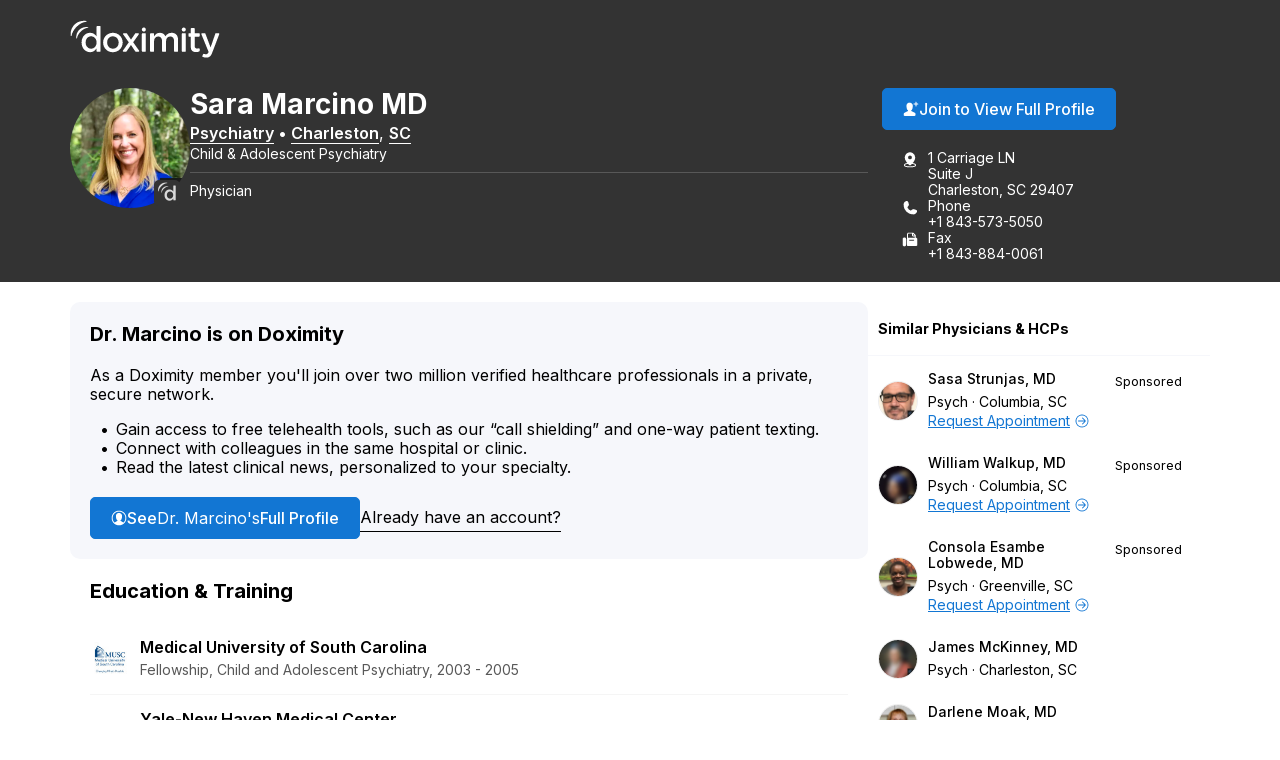

--- FILE ---
content_type: text/html; charset=utf-8
request_url: https://www.doximity.com/pub/sara-marcino-md
body_size: 14761
content:
<!DOCTYPE html><html lang="en"><head><meta content="text/html; charset=UTF-8" http-equiv="Content-Type" /><meta content="IE=edge" http-equiv="X-UA-Compatible" /><meta content="width=device-width, initial-scale=1, maximum-scale=2" name="viewport" /><meta content="bd4c2520345ec77a98ecb37d57a8bd655a575c6a" name="dox-maestro-app-version" /><meta name="dox-analytics-application" content="doximity/directory" />
<meta name="dox-analytics-application-release" content="bd4c2520" />
<meta name="dox-analytics-api-key" content="swCzrpxY6kXWtlTWPAzMynpLmHWpZgB3" />
<meta name="dox-analytics-track-url" content="https://ta.doximity.com" />
<meta name="dox-analytics-auth-state" content="none" /><title>Dr. Sara Marcino, MD – Charleston, SC | Psychiatry</title><meta content="noarchive" name="robots" /><meta content="en_US" property="og:locale" /><meta content="Doximity" property="og:site_name" /><meta content="profile" property="og:type" /><meta content="Sara" property="profile:first_name" /><meta content="Marcino" property="profile:last_name" /><meta content="f93b6833-b51b-41a8-b67a-13c111df836c" property="profile:username" /><meta content="female" property="profile:gender" /><meta content="Dr. Sara Marcino, MD – Charleston, SC | Psychiatry on Doximity" property="og:title" /><meta content="https://www.doximity.com/pub/sara-marcino-md" property="og:url" /><meta content="Dr. Sara Marcino, MD is a board certified psychiatrist in Charleston, South Carolina. She is affiliated with Roper Hospital and MUSC Health University Medical Center." name="description" property="og:description" /><meta content="https://doximity-res.cloudinary.com/images/f_auto,q_auto,t_public_profile_photo_320x320/s5cqaqdc6vhmhwijgroq/sara-marcino-md-charleston-sc.jpg" property="og:image" /><meta content="app-id=393642611" name="apple-itunes-app" /><link href="https://plus.google.com/116572097995433754330" rel="publisher" /><meta content="summary" name="twitter:card" /><meta content="@doximity" name="twitter:site" /><link rel="icon" type="image/x-icon" href="https://assets.doxcdn.com/image/upload/logos/doximity/favicon.ico" /><link rel="apple-touch-icon" type="image/png" href="https://assets.doxcdn.com/image/upload/logos/doximity/apple-touch-icon-60x60.png" sizes="60x60" /><link rel="apple-touch-icon" type="image/png" href="https://assets.doxcdn.com/image/upload/logos/doximity/apple-touch-icon-76x76.png" sizes="76x76" /><link rel="apple-touch-icon" type="image/png" href="https://assets.doxcdn.com/image/upload/logos/doximity/apple-touch-icon-120x120.png" sizes="120x120" /><link rel="apple-touch-icon" type="image/png" href="https://assets.doxcdn.com/image/upload/logos/doximity/apple-touch-icon-152x152.png" sizes="152x152" /><link rel="stylesheet" href="https://directory.doximity.com/assets/application-9a2a1422c235a31d7ca74a5fba9d4c50ec71d3eb699db3a5f6e73f5d4cc0e602.css" media="all" /><link rel="stylesheet" href="https://directory.doximity.com/assets/profile_public-19b6eedb323de8451299d0928dc9e8f90303ddcb080550f5d5257117e56795f0.css" media="all" /><!--[if IE 9]><html class="ie9"></html><![endif]--><!--[if lt IE 9]><html class="ie8"></html><![endif]--><meta content="GTM-MJKZHS22" name="googletagmanager" /><script>(function(w,d,s,l,i){w[l]=w[l]||[];w[l].push({'gtm.start':new Date().getTime(),event:'gtm.js'});var f=d.getElementsByTagName(s)[0],j=d.createElement(s),dl=l!='dataLayer'?'&l='+l:'';j.async=true;j.src='https://www.googletagmanager.com/gtm.js?id='+i+dl;f.parentNode.insertBefore(j,f)})(window,document,'script','dataLayer',document.querySelector('meta[name=googletagmanager]').content);</script><script>document.addEventListener('DOMContentLoaded', () => {
  const icons = document.querySelectorAll('.dox-icon-wrapper');

  if (icons) {
    icons.forEach(function (icon, id) {
      const iconName = icon.dataset.name;
      const iconSize = icon.dataset.size;
      const iconURL = `https://assets.doxcdn.com/image/upload/fl_sanitize/icons/${iconName}.svg`;

      icon.style.setProperty('--dox-icon-size', iconSize);
      fetch(iconURL)
        .then(resp => resp.text())
        .then(text => {
          icon.innerHTML = text;
        })
        .then((response) => {
          const inlinedSVG = icon.firstElementChild;
          const defaultClasses = ['svg-icon', `svg-${iconName}`];
          inlinedSVG.classList.add(...defaultClasses);
        })
        .catch(console.error.bind(console));
    });
  };
});</script></head><body class="public-profile" itemscope="" itemtype="http://schema.org/ProfilePage"><noscript aria-hidden="true"><iframe height="0" src="https://www.googletagmanager.com/ns.html?id=GTM-MJKZHS22" style="display:none;visibility:hidden" title="Google Tag Manager" width="0"></iframe></noscript><link href="http://schema.org/Patient" itemprop="audience" /><header class="profile-header" data-sel-marketing-mast=""><a class="wcag-skip-to-main-content" href="#wcag-main-content">Skip to main content</a><div class="profile-content-container"><nav class="profile-header-navigation"><a class="profile-header-logo-link" href="/"><img class="profile-header-logo" alt="Doximity Logo" loading="eager" src="https://assets.doxcdn.com/image/upload/fl_sanitize/logos/doximity/logo-doximity-dark.svg" /></a></nav></div></header><style>.public-profile .profile-header{background-color:var(--gray-800);color:var(--white);transform:translateZ(0)}.public-profile .profile-header-navigation{display:flex;flex-wrap:wrap;justify-content:space-between;padding:var(--spacing-default) 0 10px}.public-profile nav ul{padding:0;margin:0}.public-profile nav ul li{display:inline;float:left;position:relative}.public-profile nav ul li ul{left:0;top:100%}.public-profile nav ul ul{display:none}.public-profile nav li:hover>ul{display:block;position:absolute;width:12.5em;z-index:9000}.public-profile nav li:hover>ul li{width:100%}.public-profile nav ul ul li:hover>ul{left:auto;right:-12.5em;top:0}.public-profile .profile-header-logo-link{display:inline-block}.public-profile .profile-header-logo{display:block;transition:var(--transition-default);width:150px}.public-profile .icon-menu{background-image:url("data:image/svg+xml;charset=utf8,%3Csvg%20xmlns%3D%22http%3A%2F%2Fwww.w3.org%2F2000%2Fsvg%22%20viewBox%3D%220%200%2050%2050%22%3E%3Cpath%20d%3D%22M0%209v2h50V9H0zm0%2015v2h50v-2H0zm0%2015v2h50v-2H0z%22%20fill%3D%22%23FFFFFF%22%2F%3E%3C%2Fsvg%3E");background-position:50%;background-repeat:no-repeat;background-size:2em;border-left:1px solid var(--gray-700);display:none;height:100%;max-height:82px;position:absolute;right:0;top:0;width:4.25em;z-index:-1}.public-profile .icon-menu:before{display:none;visibility:hidden}.public-profile .profile-header-navigation-mobile-rule{background:none;border-bottom:1px solid var(--gray-700);display:none;height:0;margin:0;width:100%}.public-profile .profile-header-navigation-list{display:flex;float:right;gap:30px;position:relative}.public-profile .profile-header-navigation-item:not(.profile-header-navigation-item-sign-in){display:none}.public-profile .profile-header-navigation-link{color:var(--white);display:block;font-weight:var(--font-default-heading-weight);text-transform:uppercase;transition:color 0.1s ease}.public-profile .profile-header-navigation-link:hover{color:var(--hover-dark)}.public-profile .profile-overview-contact-list-item a{color:var(--white)}.public-profile .profile-overview-list-item-link{color:var(--white)}.public-profile .profile-overview-list-item-link:hover{color:var(--hover-dark)}.header-center nav{display:inline-block}.header-center .profile-header-navigation-list{position:absolute;right:0}.header-center .section{text-align:center}.header-center .logo img{margin-left:0;width:100%;max-width:8.5em}.header-no-menu #menu-toggle,.header-no-menu #menu-toggle-label{display:none}#menu-toggle-label,#menu-toggle{display:none}@media screen and (max-width: 1080px){.public-profile .profile-header-navigation{padding:0}.public-profile .profile-header-logo-link{padding:22px 0}.public-profile .profile-header-navigation-list a{padding:22px var(--spacing-default)}}@media screen and (max-width: 950px){.public-profile .profile-header-logo{width:119px}}@media screen and (max-width: 860px){.public-profile .profile-header-navigation{align-items:flex-start}.public-profile .profile-header-logo-link{padding:22px var(--spacing-default) 22px 0}.public-profile .profile-header-navigation-list{display:none}.public-profile .icon-menu{display:block}.public-profile #menu-toggle-label{border-radius:0;border:0;box-shadow:none;cursor:pointer;display:block;height:4.2em;margin:0;outline:none;position:absolute;right:0;user-select:none;width:4.6em}.public-profile #menu-toggle:checked+.icon-menu{background-image:url("data:image/svg+xml;charset=utf8,%3Csvg%20xmlns%3D%22http%3A%2F%2Fwww.w3.org%2F2000%2Fsvg%22%20viewBox%3D%220%200%2050%2050%22%3E%3Cpath%20d%3D%22M44.4%207.7l-2.1-2.1L25%2022.9%207.7%205.6%205.6%207.7%2022.9%2025%205.6%2042.3l2.1%202.1L25%2027.1l17.3%2017.3%202.1-2.1L27.1%2025z%22%20fill%3D%22%23FFFFFF%22%2F%3E%3C%2Fsvg%3E");background-color:rgba(0,0,0,0.02)}.public-profile .profile-header-navigation-mobile-rule{display:block}.public-profile nav a{padding:1em}.public-profile nav ul li ul{display:block}.public-profile nav ul li{border-right:none;display:block;float:left;width:100%;text-align:center}.public-profile nav>ul{clear:both;display:none}.public-profile nav>#menu-toggle:checked~.profile-header-navigation-list{border-bottom:1px solid var(--gray-700);display:block;width:100%}.public-profile nav li:hover ul{position:relative;width:auto}.public-profile nav ul ul li:hover>ul{left:auto;right:auto;top:auto}}</style><main id="wcag-main-content"><script type="application/ld+json">{"@context":"https://schema.org","@type":"ProfilePage","dateCreated":"2018-07-24T13:54:08.000Z","dateModified":"2026-01-19T00:22:29.000Z","mainEntity":{"@type":"Person","name":"Sara Marcino, MD","identifier":"f93b6833-b51b-41a8-b67a-13c111df836c","description":null,"image":"https://doximity-res.cloudinary.com/images/f_auto,q_auto,t_public_profile_photo_320x320/s5cqaqdc6vhmhwijgroq/sara-marcino-md-charleston-sc.jpg"}}</script><div data-sel-public-presenter="" data-sel-user-id="f93b6833-b51b-41a8-b67a-13c111df836c" data-sel-correctable-profile-id="f93b6833-b51b-41a8-b67a-13c111df836c" data-sel-registered="true" data-itemscope="" data-itemprop="about" data-itemtype="http://schema.org/Physician" data-itemref="PostalAddress" data-cache-key="views/v4/profiles/245900"><link href="http://schema.org/Psychiatric" itemprop="medicalSpecialty" /><span itemprop="geo" itemscope="" itemtype="http://schema.org/GeoCoordinates"><meta content="32.7972" itemprop="latitude" /><meta content="-79.9973" itemprop="longitude" /></span><section class="profile-overview" itemprop="mainEntity" itemscope="" itemtype="http://schema.org/Person"><div class="profile-content-container"><div class="profile-overview-layout"><div class="profile-overview-content-container"><div class="profile-overview-photo-container"><img class="profile-overview-photo" itemprop="image" alt="Sara Marcino, MD, Psychiatry, Charleston, SC" onerror="null;this.src=&#39;[data-uri]&#39;" loading="lazy" src="https://doximity-res.cloudinary.com/images/f_auto,q_auto,t_public_profile_photo_320x320/s5cqaqdc6vhmhwijgroq/sara-marcino-md-charleston-sc.jpg" /></div><div class="profile-overview-text-container"><h1 class="profile-overview-heading profile-overview-user-name" data-sel-name="" itemprop="name"><span class="profile-overview-heading-segment profile-overview-user-name-first">Sara</span> <span class="profile-overview-heading-segment profile-overview-user-name-last">Marcino</span> <span class="profile-overview-heading-segment profile-overview-user-credentials">MD</span></h1><div class="profile-overview-subheading"><a class="profile-overview-subheading-link" href="/directory/md/specialty/psychiatry">Psychiatry</a><span class="profile-overview-subheading-separator">&bullet;</span><span id="PostalAddress" itemprop="address" itemscope="" itemtype="http://schema.org/PostalAddress"><meta content="1 Carriage LN Suite J" itemprop="streetAddress" /><span itemprop="addressLocality"><a class="profile-overview-subheading-link" href="/directory/location/south-carolina/charleston">Charleston</a></span>, <span itemprop="addressRegion"><a class="profile-overview-subheading-link" href="/directory/location/south-carolina">SC</a></span><meta content="29407" itemprop="postalCode" /><meta content="United States" itemprop="addressCountry" /></span></div><div class="profile-overview-info-line-container"><p class="profile-overview-info-line">Child &amp; Adolescent Psychiatry</p><hr class="profile-overview-rule" /><p class="profile-overview-info-line" itemprop="jobTitle">Physician
<meta content="MD" itemprop="honorificsuffix" /></p></div></div></div><div class="profile-overview-contact-container"><a class="btn blue solid view-full-profile-btn profile-cta" id="view_full_profile_button_nudge" data-sel-view-full-profile="" data-track-event="Start Reg from Pub Profile" href="https://www.doximity.com/signup"><style>.dox-icon-wrapper{display:inline-block;width:var(--dox-icon-size);height:var(--dox-icon-size);line-height:1;overflow:visible;position:relative;top:2px}.dox-icon-wrapper .svg-icon{position:static;height:inherit;width:inherit}</style><span class="dox-icon-wrapper  profile-cta-icon" data-name="dox-icons/icon-person-plus-filled" data-size="16px" aria-hidden="true"></span>Join to View Full Profile</a><ul class="profile-overview-contact-list"><li class="profile-overview-contact-list-item" data-sel-address=""><style>.dox-icon-wrapper{display:inline-block;width:var(--dox-icon-size);height:var(--dox-icon-size);line-height:1;overflow:visible;position:relative;top:2px}.dox-icon-wrapper .svg-icon{position:static;height:inherit;width:inherit}</style><span class="dox-icon-wrapper  profile-contact-icon" data-name="dox-icons/icon-pin-address-filled" data-size="16px" aria-hidden="true"></span><p class="profile-overview-contact-list-item-text-container"><span class="profile-overview-contact-list-item-text-line">1 Carriage LN</span><span class="profile-overview-contact-list-item-text-line">Suite J</span><span class="profile-overview-contact-list-item-text-line">Charleston, SC 29407</span></p></li><li class="profile-overview-contact-list-item" itemprop="telephone"><style>.dox-icon-wrapper{display:inline-block;width:var(--dox-icon-size);height:var(--dox-icon-size);line-height:1;overflow:visible;position:relative;top:2px}.dox-icon-wrapper .svg-icon{position:static;height:inherit;width:inherit}</style><span class="dox-icon-wrapper  profile-contact-icon" data-name="dox-icons/icon-phone-filled" data-size="16px" aria-hidden="true"></span><p class="profile-overview-contact-list-item-text-container"><span class="profile-overview-contact-list-item-text-line">Phone</span><span class="profile-overview-contact-list-item-text-line">+1 843-573-5050</span></p></li><li class="profile-overview-contact-list-item" itemprop="faxNumber"><style>.dox-icon-wrapper{display:inline-block;width:var(--dox-icon-size);height:var(--dox-icon-size);line-height:1;overflow:visible;position:relative;top:2px}.dox-icon-wrapper .svg-icon{position:static;height:inherit;width:inherit}</style><span class="dox-icon-wrapper  profile-contact-icon" data-name="dox-icons/icon-fax-filled" data-size="16px" aria-hidden="true"></span><p class="profile-overview-contact-list-item-text-container"><span class="profile-overview-contact-list-item-text-line">Fax</span><span class="profile-overview-contact-list-item-text-line">+1 843-884-0061</span></p></li></ul></div></div><style>﻿[data-icon]:before{content:attr(data-icon)}[data-icon]:before,.icon-alert:before,.icon-alert-alt:before,.icon-arrow-action-left:before,.icon-arrow-action-right:before,.icon-arrow-down:before,.icon-arrow-down-outline:before,.icon-arrow-left:before,.icon-arrow-left-outline:before,.icon-arrow-right:before,.icon-arrow-right-outline:before,.icon-arrow-stem-down:before,.icon-arrow-stem-down-circle:before,.icon-arrow-stem-download:before,.icon-arrow-stem-left:before,.icon-arrow-stem-left-circle:before,.icon-arrow-stem-right:before,.icon-arrow-stem-right-circle:before,.icon-arrow-stem-up:before,.icon-arrow-stem-up-circle:before,.icon-arrow-top-outline:before,.icon-arrow-up:before,.icon-arrow-up-outline:before,.icon-arrow-updown:before,.icon-badge-appstore:before,.icon-badge-googleplay:before,.icon-bed:before,.icon-bell:before,.icon-bell-alt:before,.icon-bell-right:before,.icon-bell-right-alt:before,.icon-book:before,.icon-bookmark:before,.icon-bookmark-alt:before,.icon-bookmark-circle:before,.icon-bookmark-circle-alt:before,.icon-bookmark-outline:before,.icon-bookmarks-menu:before,.icon-books:before,.icon-books-vertical:before,.icon-box:before,.icon-box-inbox:before,.icon-box-outbox:before,.icon-briefcase:before,.icon-briefcase-medical:before,.icon-bulb:before,.icon-calendar:before,.icon-calendar-alt:before,.icon-camera:before,.icon-cards:before,.icon-caution:before,.icon-ce:before,.icon-ce-outline:before,.icon-ce-plus:before,.icon-certificate:before,.icon-chart-bar-arrow:before,.icon-chat:before,.icon-chat-ekg:before,.icon-chat-ekg-alt:before,.icon-chat-ekg-outline:before,.icon-chat-lock:before,.icon-chat-square:before,.icon-check:before,.icon-check-alt:before,.icon-check-approved:before,.icon-check-approved-alt:before,.icon-check-filled:before,.icon-circle:before,.icon-clipboard:before,.icon-clock:before,.icon-clock-rewind:before,.icon-clock-simple:before,.icon-cme:before,.icon-cme-outline:before,.icon-cme-plus:before,.icon-cme-ribbon:before,.icon-cme-square:before,.icon-collections-menu:before,.icon-compose:before,.icon-cv:before,.icon-dialpad:before,.icon-dna:before,.icon-dollar:before,.icon-dollars:before,.icon-dots-horizontal:before,.icon-dots-vertical:before,.icon-draggable:before,.icon-envelope:before,.icon-envelope-alt:before,.icon-envelope-lock:before,.icon-envelope-minus:before,.icon-envelope-open:before,.icon-envelope-plus:before,.icon-eye:before,.icon-eye-alt:before,.icon-fax:before,.icon-fax-alt:before,.icon-file:before,.icon-file-pdf:before,.icon-filter:before,.icon-filter-alt:before,.icon-fire:before,.icon-gear:before,.icon-gear-alt:before,.icon-gears:before,.icon-globe:before,.icon-graduation-cap:before,.icon-graph:before,.icon-graph-ekg:before,.icon-h:before,.icon-handshake:before,.icon-heart:before,.icon-heart-alt:before,.icon-heart-slash:before,.icon-help:before,.icon-home:before,.icon-hospital:before,.icon-house:before,.icon-info:before,.icon-info-alt:before,.icon-journal:before,.icon-license:before,.icon-like:before,.icon-link:before,.icon-list:before,.icon-list-alt:before,.icon-list-phone-alt:before,.icon-list-pin:before,.icon-location-arrow:before,.icon-locations:before,.icon-lock:before,.icon-lock-alt:before,.icon-lock-unlock:before,.icon-logo-ambassador:before,.icon-logo-amion:before,.icon-logo-amion-logomark:before,.icon-logo-d:before,.icon-logo-doxconnect:before,.icon-logo-doximity:before,.icon-logo-fellow:before,.icon-logo-residency-navigator-alt:before,.icon-logo-upmc:before,.icon-mail-gmail:before,.icon-mail-hotmail:before,.icon-mail-outlook:before,.icon-mail-yahoo:before,.icon-map:before,.icon-map-pin:before,.icon-map-pin-alt:before,.icon-megaphone:before,.icon-menu:before,.icon-minus:before,.icon-minus-alt:before,.icon-network:before,.icon-network-outline:before,.icon-newspaper:before,.icon-newspaper-find:before,.icon-paperclip:before,.icon-pen-write:before,.icon-pencil:before,.icon-people:before,.icon-people-alt:before,.icon-people-two:before,.icon-people-wave:before,.icon-person:before,.icon-person-alt:before,.icon-person-chat:before,.icon-person-check:before,.icon-person-plus:before,.icon-person-podium:before,.icon-person-who:before,.icon-phone:before,.icon-photos:before,.icon-physician:before,.icon-pi:before,.icon-pig:before,.icon-pin:before,.icon-platform-android:before,.icon-platform-apple:before,.icon-plus:before,.icon-plus-alt:before,.icon-podium:before,.icon-pop-out:before,.icon-poster:before,.icon-printer:before,.icon-radio:before,.icon-radio-checked:before,.icon-refer:before,.icon-ribbon:before,.icon-search:before,.icon-search-eye:before,.icon-search-person:before,.icon-search-reverse:before,.icon-secure-message:before,.icon-share:before,.icon-share-alt:before,.icon-signature:before,.icon-snake-cup:before,.icon-snake-stick:before,.icon-social-email:before,.icon-social-facebook:before,.icon-social-facebook-alt:before,.icon-social-google:before,.icon-social-google-alt:before,.icon-social-linkedin:before,.icon-social-linkedin-alt:before,.icon-social-pinterest:before,.icon-social-reddit:before,.icon-social-twitter:before,.icon-social-twitter-alt:before,.icon-social-youtube:before,.icon-specialty-am:before,.icon-specialty-an:before,.icon-specialty-bg:before,.icon-specialty-ca:before,.icon-specialty-cm:before,.icon-specialty-de:before,.icon-specialty-em:before,.icon-specialty-en:before,.icon-specialty-fd:before,.icon-specialty-fm:before,.icon-specialty-ga:before,.icon-specialty-gm:before,.icon-specialty-he:before,.icon-specialty-ho:before,.icon-specialty-hp:before,.icon-specialty-mb:before,.icon-specialty-md:before,.icon-specialty-mg:before,.icon-specialty-mp:before,.icon-specialty-ms:before,.icon-specialty-nc:before,.icon-specialty-ne:before,.icon-specialty-ng:before,.icon-specialty-nm:before,.icon-specialty-nn:before,.icon-specialty-np:before,.icon-specialty-ns:before,.icon-specialty-pa:before,.icon-specialty-pd:before,.icon-specialty-pe:before,.icon-specialty-ph:before,.icon-specialty-pl:before,.icon-specialty-pm:before,.icon-specialty-ps:before,.icon-specialty-pu:before,.icon-specialty-py:before,.icon-specialty-ra:before,.icon-specialty-rc:before,.icon-specialty-rh:before,.icon-specialty-rn:before,.icon-specialty-rt:before,.icon-specialty-rx:before,.icon-specialty-sg:before,.icon-specialty-sw:before,.icon-specialty-th:before,.icon-specialty-tm:before,.icon-specialty-ts:before,.icon-specialty-tt:before,.icon-specialty-ty:before,.icon-specialty-ur:before,.icon-specialty-vs:before,.icon-specialty-wim:before,.icon-star:before,.icon-star-alt:before,.icon-star-half:before,.icon-stethoscope:before,.icon-target:before,.icon-test-tube:before,.icon-text-tool:before,.icon-toolbox:before,.icon-tractor:before,.icon-trash-can:before,.icon-trees:before,.icon-undo:before,.icon-video:before,.icon-video-cam:before,.icon-video-cam-alt:before,.icon-wrench:before,.icon-x:before,.icon-x-alt:before{display:inline-block;font-family:"doximity_icons";font-style:normal;font-weight:normal;font-variant:normal;line-height:1;text-decoration:inherit;text-rendering:optimizeLegibility;text-transform:none;-moz-osx-font-smoothing:grayscale;-webkit-font-smoothing:antialiased;font-smoothing:antialiased}.icon-alert:before{content:"\f29b"}.icon-alert-alt:before{content:"\f2b6"}.icon-arrow-action-left:before{content:"\f2ac"}.icon-arrow-action-right:before{content:"\f2ad"}.icon-arrow-down:before{content:"\f101"}.icon-arrow-down-outline:before{content:"\f29d"}.icon-arrow-left:before{content:"\f102"}.icon-arrow-left-outline:before{content:"\f1dd"}.icon-arrow-right:before{content:"\f103"}.icon-arrow-right-outline:before{content:"\f1de"}.icon-arrow-stem-down:before{content:"\f1d0"}.icon-arrow-stem-down-circle:before{content:"\f1d1"}.icon-arrow-stem-download:before{content:"\f1d2"}.icon-arrow-stem-left:before{content:"\f1d3"}.icon-arrow-stem-left-circle:before{content:"\f1d4"}.icon-arrow-stem-right:before{content:"\f1d5"}.icon-arrow-stem-right-circle:before{content:"\f1d6"}.icon-arrow-stem-up:before{content:"\f1d7"}.icon-arrow-stem-up-circle:before{content:"\f1d8"}.icon-arrow-top-outline:before{content:"\f2b8"}.icon-arrow-up:before{content:"\f104"}.icon-arrow-up-outline:before{content:"\f29e"}.icon-arrow-updown:before{content:"\f105"}.icon-badge-appstore:before{content:"\f106"}.icon-badge-googleplay:before{content:"\f107"}.icon-bed:before{content:"\f295"}.icon-bell:before{content:"\f108"}.icon-bell-alt:before{content:"\f2af"}.icon-bell-right:before{content:"\f2b9"}.icon-bell-right-alt:before{content:"\f2ba"}.icon-book:before{content:"\f10a"}.icon-bookmark:before{content:"\f29f"}.icon-bookmark-alt:before{content:"\f2a0"}.icon-bookmark-circle:before{content:"\f2bb"}.icon-bookmark-circle-alt:before{content:"\f2bc"}.icon-bookmark-outline:before{content:"\f2bd"}.icon-bookmarks-menu:before{content:"\f2be"}.icon-books:before{content:"\f10b"}.icon-books-vertical:before{content:"\f10c"}.icon-box:before{content:"\f2ae"}.icon-box-inbox:before{content:"\f2b4"}.icon-box-outbox:before{content:"\f2b5"}.icon-briefcase:before{content:"\f10d"}.icon-briefcase-medical:before{content:"\f2b1"}.icon-bulb:before{content:"\f10e"}.icon-calendar:before{content:"\f10f"}.icon-calendar-alt:before{content:"\f1af"}.icon-camera:before{content:"\f110"}.icon-cards:before{content:"\f296"}.icon-caution:before{content:"\f112"}.icon-ce:before{content:"\f27e"}.icon-ce-outline:before{content:"\f2bf"}.icon-ce-plus:before{content:"\f27f"}.icon-certificate:before{content:"\f2c0"}.icon-chart-bar-arrow:before{content:"\f114"}.icon-chat:before{content:"\f117"}.icon-chat-ekg:before{content:"\f118"}.icon-chat-ekg-alt:before{content:"\f119"}.icon-chat-ekg-outline:before{content:"\f2c1"}.icon-chat-lock:before{content:"\f2b2"}.icon-chat-square:before{content:"\f11a"}.icon-check:before{content:"\f11b"}.icon-check-alt:before{content:"\f11c"}.icon-check-approved:before{content:"\f286"}.icon-check-approved-alt:before{content:"\f287"}.icon-check-filled:before{content:"\f285"}.icon-circle:before{content:"\f11d"}.icon-clipboard:before{content:"\f11e"}.icon-clock:before{content:"\f11f"}.icon-clock-rewind:before{content:"\f2c2"}.icon-clock-simple:before{content:"\f120"}.icon-cme:before{content:"\f121"}.icon-cme-outline:before{content:"\f2c3"}.icon-cme-plus:before{content:"\f123"}.icon-cme-ribbon:before{content:"\f2c4"}.icon-cme-square:before{content:"\f124"}.icon-collections-menu:before{content:"\f2a1"}.icon-compose:before{content:"\f29c"}.icon-cv:before{content:"\f125"}.icon-dialpad:before{content:"\f2c5"}.icon-dna:before{content:"\f126"}.icon-dollar:before{content:"\f127"}.icon-dollars:before{content:"\f128"}.icon-dots-horizontal:before{content:"\f299"}.icon-dots-vertical:before{content:"\f29a"}.icon-draggable:before{content:"\f2a4"}.icon-envelope:before{content:"\f129"}.icon-envelope-alt:before{content:"\f281"}.icon-envelope-lock:before{content:"\f12e"}.icon-envelope-minus:before{content:"\f12f"}.icon-envelope-open:before{content:"\f130"}.icon-envelope-plus:before{content:"\f131"}.icon-eye:before{content:"\f132"}.icon-eye-alt:before{content:"\f28a"}.icon-fax:before{content:"\f134"}.icon-fax-alt:before{content:"\f2b3"}.icon-file:before{content:"\f2d4"}.icon-file-pdf:before{content:"\f136"}.icon-filter:before{content:"\f2b0"}.icon-filter-alt:before{content:"\f2d3"}.icon-fire:before{content:"\f2a2"}.icon-gear:before{content:"\f13a"}.icon-gear-alt:before{content:"\f2c6"}.icon-gears:before{content:"\f13b"}.icon-globe:before{content:"\f13c"}.icon-graduation-cap:before{content:"\f13d"}.icon-graph:before{content:"\f13e"}.icon-graph-ekg:before{content:"\f13f"}.icon-h:before{content:"\f140"}.icon-handshake:before{content:"\f141"}.icon-heart:before{content:"\f292"}.icon-heart-alt:before{content:"\f293"}.icon-heart-slash:before{content:"\f2a3"}.icon-help:before{content:"\f142"}.icon-home:before{content:"\f297"}.icon-hospital:before{content:"\f144"}.icon-house:before{content:"\f298"}.icon-info:before{content:"\f145"}.icon-info-alt:before{content:"\f2b7"}.icon-journal:before{content:"\f146"}.icon-license:before{content:"\f147"}.icon-like:before{content:"\f148"}.icon-link:before{content:"\f149"}.icon-list:before{content:"\f14a"}.icon-list-alt:before{content:"\f14c"}.icon-list-phone-alt:before{content:"\f14e"}.icon-list-pin:before{content:"\f14f"}.icon-location-arrow:before{content:"\f2c7"}.icon-locations:before{content:"\f150"}.icon-lock:before{content:"\f151"}.icon-lock-alt:before{content:"\f2c8"}.icon-lock-unlock:before{content:"\f152"}.icon-logo-ambassador:before{content:"\f154"}.icon-logo-amion:before{content:"\f155"}.icon-logo-amion-logomark:before{content:"\f1dc"}.icon-logo-d:before{content:"\f159"}.icon-logo-doxconnect:before{content:"\f15a"}.icon-logo-doximity:before{content:"\f15b"}.icon-logo-fellow:before{content:"\f15c"}.icon-logo-residency-navigator-alt:before{content:"\f1b2"}.icon-logo-upmc:before{content:"\f1ea"}.icon-mail-gmail:before{content:"\f1b8"}.icon-mail-hotmail:before{content:"\f1b4"}.icon-mail-outlook:before{content:"\f1b5"}.icon-mail-yahoo:before{content:"\f1b6"}.icon-map:before{content:"\f170"}.icon-map-pin:before{content:"\f171"}.icon-map-pin-alt:before{content:"\f289"}.icon-megaphone:before{content:"\f294"}.icon-menu:before{content:"\f283"}.icon-minus:before{content:"\f172"}.icon-minus-alt:before{content:"\f280"}.icon-network:before{content:"\f2c9"}.icon-network-outline:before{content:"\f2ca"}.icon-newspaper:before{content:"\f175"}.icon-newspaper-find:before{content:"\f176"}.icon-paperclip:before{content:"\f179"}.icon-pen-write:before{content:"\f17b"}.icon-pencil:before{content:"\f17c"}.icon-people:before{content:"\f17d"}.icon-people-alt:before{content:"\f284"}.icon-people-two:before{content:"\f17e"}.icon-people-wave:before{content:"\f17f"}.icon-person:before{content:"\f180"}.icon-person-alt:before{content:"\f282"}.icon-person-chat:before{content:"\f2d0"}.icon-person-check:before{content:"\f1b0"}.icon-person-plus:before{content:"\f184"}.icon-person-podium:before{content:"\f2d1"}.icon-person-who:before{content:"\f186"}.icon-phone:before{content:"\f187"}.icon-photos:before{content:"\f188"}.icon-physician:before{content:"\f189"}.icon-pi:before{content:"\f28b"}.icon-pig:before{content:"\f18b"}.icon-pin:before{content:"\f18c"}.icon-platform-android:before{content:"\f1c3"}.icon-platform-apple:before{content:"\f1c4"}.icon-plus:before{content:"\f18d"}.icon-plus-alt:before{content:"\f18e"}.icon-podium:before{content:"\f18f"}.icon-pop-out:before{content:"\f190"}.icon-poster:before{content:"\f191"}.icon-printer:before{content:"\f192"}.icon-radio:before{content:"\f1e8"}.icon-radio-checked:before{content:"\f1e9"}.icon-refer:before{content:"\f288"}.icon-ribbon:before{content:"\f193"}.icon-search:before{content:"\f195"}.icon-search-eye:before{content:"\f196"}.icon-search-person:before{content:"\f197"}.icon-search-reverse:before{content:"\f198"}.icon-secure-message:before{content:"\f2cb"}.icon-share:before{content:"\f1e0"}.icon-share-alt:before{content:"\f290"}.icon-signature:before{content:"\f2cc"}.icon-snake-cup:before{content:"\f199"}.icon-snake-stick:before{content:"\f19a"}.icon-social-email:before{content:"\f1c5"}.icon-social-facebook:before{content:"\f19b"}.icon-social-facebook-alt:before{content:"\f1e1"}.icon-social-google:before{content:"\f19c"}.icon-social-google-alt:before{content:"\f1e2"}.icon-social-linkedin:before{content:"\f19d"}.icon-social-linkedin-alt:before{content:"\f1e3"}.icon-social-pinterest:before{content:"\f27c"}.icon-social-reddit:before{content:"\f2d2"}.icon-social-twitter:before{content:"\f19e"}.icon-social-twitter-alt:before{content:"\f1e4"}.icon-social-youtube:before{content:"\f27d"}.icon-specialty-am:before{content:"\f24c"}.icon-specialty-an:before{content:"\f24d"}.icon-specialty-bg:before{content:"\f24e"}.icon-specialty-ca:before{content:"\f24f"}.icon-specialty-cm:before{content:"\f250"}.icon-specialty-de:before{content:"\f251"}.icon-specialty-em:before{content:"\f252"}.icon-specialty-en:before{content:"\f253"}.icon-specialty-fd:before{content:"\f254"}.icon-specialty-fm:before{content:"\f255"}.icon-specialty-ga:before{content:"\f256"}.icon-specialty-gm:before{content:"\f257"}.icon-specialty-he:before{content:"\f258"}.icon-specialty-ho:before{content:"\f2a5"}.icon-specialty-hp:before{content:"\f259"}.icon-specialty-mb:before{content:"\f2a6"}.icon-specialty-md:before{content:"\f25a"}.icon-specialty-mg:before{content:"\f25b"}.icon-specialty-mp:before{content:"\f25c"}.icon-specialty-ms:before{content:"\f25d"}.icon-specialty-nc:before{content:"\f25e"}.icon-specialty-ne:before{content:"\f25f"}.icon-specialty-ng:before{content:"\f260"}.icon-specialty-nm:before{content:"\f261"}.icon-specialty-nn:before{content:"\f262"}.icon-specialty-np:before{content:"\f263"}.icon-specialty-ns:before{content:"\f264"}.icon-specialty-pa:before{content:"\f265"}.icon-specialty-pd:before{content:"\f266"}.icon-specialty-pe:before{content:"\f267"}.icon-specialty-ph:before{content:"\f268"}.icon-specialty-pl:before{content:"\f269"}.icon-specialty-pm:before{content:"\f26a"}.icon-specialty-ps:before{content:"\f26b"}.icon-specialty-pu:before{content:"\f26c"}.icon-specialty-py:before{content:"\f26d"}.icon-specialty-ra:before{content:"\f26e"}.icon-specialty-rc:before{content:"\f26f"}.icon-specialty-rh:before{content:"\f270"}.icon-specialty-rn:before{content:"\f271"}.icon-specialty-rt:before{content:"\f272"}.icon-specialty-rx:before{content:"\f2a7"}.icon-specialty-sg:before{content:"\f273"}.icon-specialty-sw:before{content:"\f274"}.icon-specialty-th:before{content:"\f275"}.icon-specialty-tm:before{content:"\f276"}.icon-specialty-ts:before{content:"\f277"}.icon-specialty-tt:before{content:"\f278"}.icon-specialty-ty:before{content:"\f279"}.icon-specialty-ur:before{content:"\f27a"}.icon-specialty-vs:before{content:"\f27b"}.icon-specialty-wim:before{content:"\f2a8"}.icon-star:before{content:"\f1a1"}.icon-star-alt:before{content:"\f1a2"}.icon-star-half:before{content:"\f1eb"}.icon-stethoscope:before{content:"\f1a3"}.icon-target:before{content:"\f1e5"}.icon-test-tube:before{content:"\f1a5"}.icon-text-tool:before{content:"\f2cd"}.icon-toolbox:before{content:"\f1a6"}.icon-tractor:before{content:"\f2a9"}.icon-trash-can:before{content:"\f1a7"}.icon-trees:before{content:"\f2ce"}.icon-undo:before{content:"\f2cf"}.icon-video:before{content:"\f28f"}.icon-video-cam:before{content:"\f28c"}.icon-video-cam-alt:before{content:"\f28d"}.icon-wrench:before{content:"\f1a9"}.icon-x:before{content:"\f1aa"}.icon-x-alt:before{content:"\f1ab"}.public-profile{--photo-size: 120px}.public-profile .profile-overview{background-color:var(--gray-800);color:var(--white)}.public-profile .profile-overview-layout{display:flex;flex-direction:row;gap:25px 10px;justify-content:space-between;padding:var(--spacing-default) 0}.public-profile .profile-overview-content-container{align-items:flex-start;display:flex;gap:var(--spacing-default);width:100%}.public-profile .profile-overview-photo-container{display:flex;position:relative}.public-profile .profile-overview-photo-container::after{--profile-overview-doximity-logo-size: 26px;background-color:var(--gray-800);border-radius:5px;bottom:2px;color:#d9d9d9;content:"";display:inline-block;font-family:"doximity_icons",helvetica,sans-serif;font-size:20px;height:var(--profile-overview-doximity-logo-size);line-height:1.2;width:var(--profile-overview-doximity-logo-size);position:absolute;right:10px;text-align:center;transition:var(--transition-default)}.public-profile .profile-overview-photo{border-radius:50%;height:var(--photo-size);transition:var(--transition-default);width:var(--photo-size)}.public-profile .profile-overview-text-container{display:flex;flex:1 1 100%;flex-direction:column}.public-profile .profile-overview-heading,.public-profile .profile-overview-heading-segment{color:var(--white);font-size:var(--font-default-size-h1-desktop);font-weight:var(--font-default-heading-weight);line-height:var(--font-default-heading-line-height);text-align:left}.public-profile .profile-overview-heading,.public-profile .profile-overview-user-name-phonetic{margin:0}.public-profile .profile-overview-user-name-first,.public-profile .profile-overview-user-name-middle,.public-profile .profile-overview-user-name-maiden,.public-profile .profile-overview-user-name-last{word-break:break-all}.public-profile .profile-overview-user-pronouns{font-size:var(--font-default-size-h2-desktop);font-weight:var(--font-default-body-weight);line-height:var(--font-default-heading-line-height);text-transform:capitalize}.public-profile .profile-overview-subheading{font-size:var(--font-default-size-body-md);line-height:1.6;margin:0}.public-profile .profile-overview-subheading-link{color:var(--white);border-bottom:1px solid;font-weight:var(--font-default-body-bold-weight)}.public-profile .profile-overview-subheading-separator{padding:0 4px}.public-profile .profile-overview-rule{background-color:var(--gray-700);height:1px;margin:10px 0;width:100%}.public-profile .profile-overview-info-line{font-size:var(--font-default-size-body-sm);font-weight:var(--font-default-body-weight);line-height:var(--font-default-body-line-height);margin:0}.public-profile .profile-overview-contact-container{flex:0 0 auto;padding:0 calc(var(--spacing-default) - 6px);width:var(--sidebar-width)}.public-profile .profile-overview-contact-list{display:flex;flex-direction:column;gap:5px 0;margin:20px 20px 0}.public-profile .profile-overview-contact-list-item{display:flex}.public-profile .profile-overview-contact-list-item-icon,.public-profile .profile-overview-contact-list-item-icon *{fill:currentcolor}.public-profile .profile-overview-contact-list-item-icon{display:block;height:16px;width:16px}.public-profile .profile-overview-contact-list-item-text-container{font-size:var(--font-default-size-body-sm);line-height:var(--font-default-body-line-height);margin:0 0 0 10px}.public-profile .profile-overview-contact-list-item-text-line{display:block}.public-profile .profile-overview-fixed{--photo-size: 60px;position:fixed;top:0;width:100%;z-index:100}.public-profile .profile-overview-fixed .profile-overview-layout{align-items:center;justify-content:center}.public-profile .profile-overview-fixed .profile-overview-photo-container::after{--profile-overview-doximity-logo-size: 20px;font-size:16px;bottom:0px;right:4px}.public-profile .profile-overview-fixed .profile-overview-text-container{flex:initial}.public-profile .profile-overview-fixed h1{margin-top:4px;font-size:18px}.public-profile .profile-overview-fixed h2{font-size:16px;color:var(--white);padding:0}.public-profile .profile-overview-fixed .section{position:relative;color:var(--white);padding:10px}.public-profile .profile-overview-fixed .section p{display:none}.public-profile .profile-overview-fixed section p,.public-profile .profile-overview-fixed .profile-overview-info-line-container{display:none}.public-profile .profile-overview-fixed .user-full-name{font-size:21px}@media screen and (max-width: 950px){.public-profile{--photo-size: 60px}.public-profile .profile-overview-photo-container::after{--profile-overview-doximity-logo-size: 20px;font-size:16px;bottom:0px;right:4px}.public-profile .profile-overview-heading,.public-profile .profile-overview-heading-segment{font-size:20px}}@media screen and (max-width: 860px){.public-profile{--photo-size: 60px}.public-profile .profile-overview-layout{flex-direction:column}.public-profile .profile-overview-photo-container::after{--profile-overview-doximity-logo-size: 20px;font-size:16px;bottom:0px;right:4px}.public-profile .profile-overview-contact-container{padding:0 0 0 calc(var(--photo-size) + var(--spacing-default))}.public-profile .profile-overview-contact-list{margin-left:0}}</style></div></section><div class="profile-content-container"><div class="profile-content-layout"><div class="profile-detail-container"><section class="profile-card profile-section" data-sel-is-this-you=""><div class="profile-nudge"><div class="profile-nudge-see-full-profile"><h2 class="profile-card-heading">Dr. Marcino
is on Doximity</h2><p class="profile-card-body">As a Doximity member you&#39;ll join over two million verified healthcare professionals in a private, secure network.</p><ul class="profile-card-benefit-list list join-now-reasons"><li>Gain access to free telehealth tools, such as our &ldquo;call shielding&rdquo; and one-way patient texting.</li><li>Connect with colleagues in the same hospital or clinic.</li><li>Read the latest clinical news, personalized to your specialty.</li></ul><div class="profile-card-button-container"><a class="btn blue solid view-full-profile-btn profile-cta" id="view_full_profile_button" data-sel-view-full-profile="" data-track-event="Start Reg from Pub Profile" href="https://www.doximity.com/signup"><style>.dox-icon-wrapper{display:inline-block;width:var(--dox-icon-size);height:var(--dox-icon-size);line-height:1;overflow:visible;position:relative;top:2px}.dox-icon-wrapper .svg-icon{position:static;height:inherit;width:inherit}</style><span class="dox-icon-wrapper  profile-cta-icon" data-name="dox-icons/icon-circle-person-filled" data-size="16px" aria-hidden="true"></span>
See
<span class="profile-card-button-name">Dr. Marcino&#39;s </span>Full Profile</a><a class="black underline" href="https://www.doximity.com/signin">Already have an account?</a></div></div></div></section><section class="profile-section education-info"><h2 class="profile-section-title"><strong>Education &amp; Training</strong></h2><ul class="profile-sectioned-list training"><li itemprop="alumniOf" itemscope="" itemtype="http://schema.org/EducationalOrganization"><span class="profile-section-wrapper-image"><img class="profile-section-image" itemprop="image" alt="Medical University of South Carolina" onerror="null;this.src=&#39;[data-uri]&#39;" loading="lazy" src="https://doximity-res.cloudinary.com/image/upload/t_public_profile_badge_image/v1658181765/logos/117430fc-6e3a-4b8e-a352-fbf52fc8e072.jpg" /></span><div class="profile-section-wrapper-text"><span class="black" itemprop="name">Medical University of South Carolina</span><span class="br">Fellowship, Child and Adolescent Psychiatry, 2003 - 2005</span></div></li><li itemprop="alumniOf" itemscope="" itemtype="http://schema.org/EducationalOrganization"><span class="profile-section-wrapper-image"><img class="profile-section-image" itemprop="image" alt="Yale-New Haven Medical Center" onerror="null;this.src=&#39;[data-uri]&#39;" loading="lazy" src="https://doximity-res.cloudinary.com/image/upload/t_public_profile_badge_image/v1611269877/logos/f68946da-9337-48cb-9db8-b4645df52e96.jpg" /></span><div class="profile-section-wrapper-text"><span class="black" itemprop="name">Yale-New Haven Medical Center</span><span class="br">Residency, Psychiatry, 2000 - 2003</span></div></li><li itemprop="alumniOf" itemscope="" itemtype="http://schema.org/EducationalOrganization"><span class="profile-section-wrapper-image"><img class="profile-section-image" itemprop="image" alt="Medical University of South Carolina" onerror="null;this.src=&#39;[data-uri]&#39;" loading="lazy" src="https://doximity-res.cloudinary.com/image/upload/t_public_profile_badge_image/v1658181765/logos/117430fc-6e3a-4b8e-a352-fbf52fc8e072.jpg" /></span><div class="profile-section-wrapper-text"><span class="black" itemprop="name">Medical University of South Carolina</span><span class="br">Class of 2000</span></div></li></ul></section><div class="modal-wrapper hide" id="abms-disclaimer"><div class="modal-background"><div class="modal-outer"><div class="modal-title"><div class="modal-title-text"></div><a class="modal-close" data-sel-modal-close="" href="#"><i class="icon-x-alt"></i></a></div><div class="modal-inner"><div class="modal-body"><p>The following disclaimer is related to board certifications obtained from ABMS®, denoted by the ABMS® logo.</p><p>This information is proprietary data maintained in a copyrighted database owned by the
American Board of Medical Specialties®. The display and presence of ABMS Data in no way
constitutes any affiliation, association with, or endorsement of any advertising, promotion,
or sponsorship by ABMS and its affiliates and subsidiaries, the ABMS Member Boards,
or ABMS board certified physicians and medical specialists. Copyright 2026
American Board of Medical Specialties®. All rights reserved.</p><p>The user is responsible for ensuring that the profile obtained in this directory is the profile of the
physician or medical specialist being sought.</p><p>A self-designated specialty, subspecialty, or practice area neither implies nor is equivalent to ABMS board
certification or the existence of specialized training by or competence of a physician or medical specialist.</p></div></div></div></div></div><section class="profile-section certification-info"><h2 class="profile-section-title"><strong>Certifications &amp; Licensure<a class="profile-abms-disclaimer-button" data-sel-modal-open="abms-disclaimer" href="#"><img class="svg-icon" alt="" loading="lazy" src="https://directory.doximity.com/assets/icons/icon-help-e9f0b148a1e6d1f037dde9f26f025c36bd7c99fd4fe31fd76792996fa2aa5e66.svg" /></a></strong></h2><ul class="profile-sectioned-list"><li class="show_more_hidden"><span class="profile-section-wrapper-image"><img class="profile-section-image" alt="SC State Medical License" onerror="null;this.src=&#39;[data-uri]&#39;" loading="lazy" src="https://doximity-res.cloudinary.com/image/upload/v1/license_state_logos/SC.png" /></span><div class="profile-section-wrapper-text"><span class="black">SC State Medical License</span> <span class="br">2003 - 2027</span></div></li><li class="show_more_hidden"><span class="profile-section-wrapper-image"><img class="profile-section-image" alt="CT State Medical License" onerror="null;this.src=&#39;[data-uri]&#39;" loading="lazy" src="https://doximity-res.cloudinary.com/image/upload/v1/license_state_logos/CT.png" /></span><div class="profile-section-wrapper-text"><span class="black">CT State Medical License</span> <span class="br">2002 - 2004</span></div></li><li><span class="profile-section-wrapper-image"><img class="profile-section-image" alt="Psychiatry" onerror="null;this.src=&#39;[data-uri]&#39;" loading="lazy" src="https://doximity-res.cloudinary.com/image/upload/v1738266164/zwtqcmmds0y6f9ewuk08.png" /></span><div class="profile-section-wrapper-text"><span class="black">American Board of Psychiatry and Neurology</span> <span class="br">Psychiatry</span></div></li></ul></section><section class="profile-card profile-section" data-sel-full-profile-register=""><h2 class="profile-card-heading">Viewing the full profile is available to verified healthcare professionals only.</h2><p class="profile-card-body">Find your profile and take control of your online presence:</p><form class="profile-search-form" data-sel-registration-landing="true" data-sel-search-form="" action="https://www.doximity.com/signup" accept-charset="UTF-8" method="get"><input type="hidden" name="campaign_id" id="campaign_id" autocomplete="off" /><input type="text" name="first_name" id="first_name" title="First Name Input" placeholder="First Name" class="profile-search-input-text" autocorrect="off" autocomplete="off" spellcheck="false" data-sel-first-name="true" /><input type="text" name="last_name" id="last_name" title="Last Name Input" placeholder="Last Name" class="profile-search-input-text" autocorrect="off" autocomplete="off" spellcheck="false" data-sel-last-name="true" /><input type="submit" name="commit" value="Find my profile" class="profile-search-input-button btn blue solid find-my-profile-btn" data-sel-find-profile-button="true" data-disable-with="Find my profile" /></form><style>.public-profile .profile-search-form{display:flex;gap:5px}.public-profile .profile-search-input-text,.public-profile .profile-search-input-button{flex:1}.public-profile .profile-search-input-text{appearance:none;background-color:var(--white);border:1px solid var(--gray-400);border-radius:5px;box-shadow:none;color:var(--gray-500);display:inline-block;font-size:var(--font-default-size-body-md);font-weight:var(--font-default-body-weight);line-height:1.5;outline:none;padding:8px 10px;width:100%}@media screen and (max-width: 667px){.public-profile .profile-search-form{flex-direction:column}}</style></section></div><div class="profile-sidebar" data-sel-similar-profiles=""><div class="sidebar-card-structure"><p class="sidebar-title" id="similar-profiles"><strong>Similar Physicians &amp; HCPs</strong></p><ul aria-labelledby="similar-profiles"><li class="sidebar-pymk-list-item"><div class="pymk-sidebar-content-cell"><div class="pymk-sidebar-left-cell"><a href="https://www.doximity.com/pub/sasa-strunjas-md"><img loading="lazy" alt="Sasa Strunjas, MD" onerror="null;this.src=&#39;[data-uri]&#39;" src="https://doximity-res.cloudinary.com/images/f_auto,q_auto,t_public_profile_photo_320x320/v1/Patient%20Connect/LifeStance_2026_01-12/1639179138_Sasa_Strunjas/sasa-strunjas-md-columbia-sc.jpg?noindex=true" /></a></div><div class="pymk-sidebar-middle-cell pymk-sidebar-ad-cell"><div class="pymk-sidebar-layout"><div class="pymk-sidebar-layout-child"><a href="https://www.doximity.com/pub/sasa-strunjas-md"><p class="black similar-profile-name">Sasa Strunjas, MD</p><span>Psych</span><span class="middot"></span><span>Columbia, SC</span></a></div><div class="pymk-sidebar-layout-child"><div class="pymk-sidebar-ad-row"><span class="smaller">Sponsored</span></div></div></div><div class="similar-profile-appointment-booking"><a data-sel-modal-open="appointment-request-c923726f-6eb3-428a-8f24-9481f6c435a4" data-da-track-tapped="true" data-da-event="appointment_booking_button" data-da-properties="{&quot;directory_profile_uuid&quot;:&quot;c923726f-6eb3-428a-8f24-9481f6c435a4&quot;,&quot;context&quot;:&quot;directory_similar_profiles_sidebar&quot;}" href="#"><span class="pymk-request-appointment">Request Appointment</span><style>.dox-icon-wrapper{display:inline-block;width:var(--dox-icon-size);height:var(--dox-icon-size);line-height:1;overflow:visible;position:relative;top:2px}.dox-icon-wrapper .svg-icon{position:static;height:inherit;width:inherit}</style><span class="dox-icon-wrapper  similar-profile-appointment-icon" data-name="dox-icons/icon-circle-arrow-right-outline" data-size="14px" aria-hidden="true"></span></a></div></div></div></li><li class="sidebar-pymk-list-item"><div class="pymk-sidebar-content-cell"><div class="pymk-sidebar-left-cell"><a href="https://www.doximity.com/pub/william-walkup-md"><img loading="lazy" alt="William Walkup, MD" onerror="null;this.src=&#39;[data-uri]&#39;" src="https://doximity-res.cloudinary.com/images/f_auto,q_auto,t_public_profile_photo_320x320/profile-placeholder-registered-1/william-walkup-md-columbia-sc.jpg?noindex=true" /></a></div><div class="pymk-sidebar-middle-cell pymk-sidebar-ad-cell"><div class="pymk-sidebar-layout"><div class="pymk-sidebar-layout-child"><a href="https://www.doximity.com/pub/william-walkup-md"><p class="black similar-profile-name">William Walkup, MD</p><span>Psych</span><span class="middot"></span><span>Columbia, SC</span></a></div><div class="pymk-sidebar-layout-child"><div class="pymk-sidebar-ad-row"><span class="smaller">Sponsored</span></div></div></div><div class="similar-profile-appointment-booking"><a data-sel-modal-open="appointment-request-42fb72a5-8288-4ebd-a0d5-93c11e3f8617" data-da-track-tapped="true" data-da-event="appointment_booking_button" data-da-properties="{&quot;directory_profile_uuid&quot;:&quot;42fb72a5-8288-4ebd-a0d5-93c11e3f8617&quot;,&quot;context&quot;:&quot;directory_similar_profiles_sidebar&quot;}" href="#"><span class="pymk-request-appointment">Request Appointment</span><style>.dox-icon-wrapper{display:inline-block;width:var(--dox-icon-size);height:var(--dox-icon-size);line-height:1;overflow:visible;position:relative;top:2px}.dox-icon-wrapper .svg-icon{position:static;height:inherit;width:inherit}</style><span class="dox-icon-wrapper  similar-profile-appointment-icon" data-name="dox-icons/icon-circle-arrow-right-outline" data-size="14px" aria-hidden="true"></span></a></div></div></div></li><li class="sidebar-pymk-list-item"><div class="pymk-sidebar-content-cell"><div class="pymk-sidebar-left-cell"><a href="https://www.doximity.com/pub/consola-esambe-lobwede-md"><img loading="lazy" alt="Consola Esambe Lobwede, MD" onerror="null;this.src=&#39;[data-uri]&#39;" src="https://doximity-res.cloudinary.com/images/f_auto,q_auto,t_public_profile_photo_320x320/v1/Patient%20Connect/LifeStance%20-%202024-11-19/1982264784/consola-esambe-lobwede-md-greenville-sc.jpg?noindex=true" /></a></div><div class="pymk-sidebar-middle-cell pymk-sidebar-ad-cell"><div class="pymk-sidebar-layout"><div class="pymk-sidebar-layout-child"><a href="https://www.doximity.com/pub/consola-esambe-lobwede-md"><p class="black similar-profile-name">Consola Esambe Lobwede, MD</p><span>Psych</span><span class="middot"></span><span>Greenville, SC</span></a></div><div class="pymk-sidebar-layout-child"><div class="pymk-sidebar-ad-row"><span class="smaller">Sponsored</span></div></div></div><div class="similar-profile-appointment-booking"><a data-sel-modal-open="appointment-request-b8860294-3c38-4ada-952d-6edca73a86da" data-da-track-tapped="true" data-da-event="appointment_booking_button" data-da-properties="{&quot;directory_profile_uuid&quot;:&quot;b8860294-3c38-4ada-952d-6edca73a86da&quot;,&quot;context&quot;:&quot;directory_similar_profiles_sidebar&quot;}" href="#"><span class="pymk-request-appointment">Request Appointment</span><style>.dox-icon-wrapper{display:inline-block;width:var(--dox-icon-size);height:var(--dox-icon-size);line-height:1;overflow:visible;position:relative;top:2px}.dox-icon-wrapper .svg-icon{position:static;height:inherit;width:inherit}</style><span class="dox-icon-wrapper  similar-profile-appointment-icon" data-name="dox-icons/icon-circle-arrow-right-outline" data-size="14px" aria-hidden="true"></span></a></div></div></div></li><li class="sidebar-pymk-list-item"><div class="pymk-sidebar-content-cell"><div class="pymk-sidebar-left-cell"><a href="https://www.doximity.com/pub/james-mckinney-md"><img loading="lazy" alt="James McKinney, MD" onerror="null;this.src=&#39;[data-uri]&#39;" src="https://doximity-res.cloudinary.com/images/f_auto,q_auto,t_public_profile_photo_320x320/profile-placeholder-unregistered-2/james-mckinney-md-charleston-sc.jpg?noindex=true" /></a></div><div class="pymk-sidebar-middle-cell"><a href="https://www.doximity.com/pub/james-mckinney-md"><p class="black similar-profile-name">James McKinney, MD</p><span>Psych</span><span class="middot"></span><span>Charleston, SC</span></a></div></div></li><li class="sidebar-pymk-list-item"><div class="pymk-sidebar-content-cell"><div class="pymk-sidebar-left-cell"><a href="https://www.doximity.com/pub/darlene-moak-md"><img loading="lazy" alt="Darlene Moak, MD" onerror="null;this.src=&#39;[data-uri]&#39;" src="https://doximity-res.cloudinary.com/images/f_auto,q_auto,t_public_profile_photo_320x320/xfo1oap0da5fqxw4otoz/darlene-moak-md-charleston-sc.jpg?noindex=true" /></a></div><div class="pymk-sidebar-middle-cell"><a href="https://www.doximity.com/pub/darlene-moak-md"><p class="black similar-profile-name">Darlene Moak, MD</p><span>Psych</span><span class="middot"></span><span>Charleston, SC</span></a></div></div></li><li class="sidebar-pymk-list-item"><div class="pymk-sidebar-content-cell"><div class="pymk-sidebar-left-cell"><a href="https://www.doximity.com/pub/leigh-mckenzie-md"><img loading="lazy" alt="Leigh McKenzie, MD" onerror="null;this.src=&#39;[data-uri]&#39;" src="https://doximity-res.cloudinary.com/images/f_auto,q_auto,t_public_profile_photo_320x320/profile-placeholder-unregistered-2/leigh-mckenzie-md-charleston-sc.jpg?noindex=true" /></a></div><div class="pymk-sidebar-middle-cell"><a href="https://www.doximity.com/pub/leigh-mckenzie-md"><p class="black similar-profile-name">Leigh McKenzie, MD</p><span>Psych</span><span class="middot"></span><span>Charleston, SC</span></a></div></div></li><li class="sidebar-pymk-list-item"><div class="pymk-sidebar-content-cell"><div class="pymk-sidebar-left-cell"><a href="https://www.doximity.com/pub/eduardo-cifuentes-md"><img loading="lazy" alt="Eduardo Cifuentes, MD" onerror="null;this.src=&#39;[data-uri]&#39;" src="https://doximity-res.cloudinary.com/images/f_auto,q_auto,t_public_profile_photo_320x320/profile-placeholder-registered-4/eduardo-cifuentes-md-charleston-sc.jpg?noindex=true" /></a></div><div class="pymk-sidebar-middle-cell"><a href="https://www.doximity.com/pub/eduardo-cifuentes-md"><p class="black similar-profile-name">Eduardo Cifuentes, MD</p><span>Psych</span><span class="middot"></span><span>Charleston, SC</span></a></div></div></li><li class="sidebar-pymk-list-item"><div class="pymk-sidebar-content-cell"><div class="pymk-sidebar-left-cell"><a href="https://www.doximity.com/pub/ira-rosenshein-md"><img loading="lazy" alt="Ira Rosenshein, MD" onerror="null;this.src=&#39;[data-uri]&#39;" src="https://doximity-res.cloudinary.com/images/f_auto,q_auto,t_public_profile_photo_320x320/profile-placeholder-registered-5/ira-rosenshein-md-charleston-sc.jpg?noindex=true" /></a></div><div class="pymk-sidebar-middle-cell"><a href="https://www.doximity.com/pub/ira-rosenshein-md"><p class="black similar-profile-name">Ira Rosenshein, MD</p><span>Psych</span><span class="middot"></span><span>Charleston, SC</span></a></div></div></li><li class="sidebar-pymk-list-item"><div class="pymk-sidebar-content-cell"><div class="pymk-sidebar-left-cell"><a href="https://www.doximity.com/pub/owen-grush-md"><img loading="lazy" alt="Owen Grush, MD" onerror="null;this.src=&#39;[data-uri]&#39;" src="https://doximity-res.cloudinary.com/images/f_auto,q_auto,t_public_profile_photo_320x320/profile-placeholder-unregistered-4/owen-grush-md-charleston-sc.jpg?noindex=true" /></a></div><div class="pymk-sidebar-middle-cell"><a href="https://www.doximity.com/pub/owen-grush-md"><p class="black similar-profile-name">Owen Grush, MD</p><span>Psych</span><span class="middot"></span><span>Charleston, SC</span></a></div></div></li><li class="sidebar-pymk-list-item"><div class="pymk-sidebar-content-cell"><div class="pymk-sidebar-left-cell"><a href="https://www.doximity.com/pub/constance-alexander-md"><img loading="lazy" alt="Constance Alexander, MD" onerror="null;this.src=&#39;[data-uri]&#39;" src="https://doximity-res.cloudinary.com/images/f_auto,q_auto,t_public_profile_photo_320x320/fgwfekth2uwzcfvuvfw1/constance-alexander-md-charleston-sc.jpg?noindex=true" /></a></div><div class="pymk-sidebar-middle-cell"><a href="https://www.doximity.com/pub/constance-alexander-md"><p class="black similar-profile-name">Constance Alexander, MD</p><span>Psych</span><span class="middot"></span><span>Charleston, SC</span></a></div></div></li></ul></div><div class="modal-wrapper hide" id="appointment-request-c923726f-6eb3-428a-8f24-9481f6c435a4"><div class="modal-background"><div class="modal-outer"><div class="modal-title"><div class="modal-title-text">Request Appointment</div><a class="modal-close" data-sel-modal-close="" href="#"><i class="icon-x-alt"></i></a></div><div class="modal-inner"><div class="modal-body"><div class="center"><strong class="gray-medium">Request an Appointment</strong><p class="book-appointment-text br"><strong>Book an appointment with Dr. Sasa Strunjas</strong></p><span class="black"><strong>LifeStance Health</strong></span></div><div class="profile-request-appointment-actions"><span><a class="blue" rel="nofollow" data-da-track-tapped="true" data-da-event="appointment_booking_modal_number" data-da-properties="{&quot;directory_profile_uuid&quot;:&quot;c923726f-6eb3-428a-8f24-9481f6c435a4&quot;,&quot;context&quot;:&quot;directory_similar_profiles_sidebar&quot;}" href="tel://+1(855) 953-5766"><div class="request-appointment-action book-by-phone"><div class="profile-contact-labels-wrap"><div class="profile-contact-label">Book by Phone</div><strong class="br">+1(855) 953-5766</strong></div><span class="profile-contact-information-icon-wrap"><img class="svg-icon profile-contact-information-icon" alt="" loading="lazy" src="https://directory.doximity.com/assets/icons/icon-phone-alt-afe1a37294c430633496167bcf8972df79b6f5ffa7e17a351b12083fa6be6ad6.svg" /></span><div class="clear"></div></div></a></span><span><a class="blue" rel="nofollow" data-da-track-tapped="true" data-da-event="appointment_booking_modal_link" data-da-properties="{&quot;directory_profile_uuid&quot;:&quot;c923726f-6eb3-428a-8f24-9481f6c435a4&quot;,&quot;context&quot;:&quot;directory_similar_profiles_sidebar&quot;}" href="https://lifestance.com/provider/psychiatrist/sc/columbia/sasa-strunjas/?utm_medium=affiliate&amp;utm_source=usnews&amp;utm_content=1639179138"><div class="request-appointment-action book-online"><div class="profile-contact-labels-wrap"><div class="profile-contact-label">Book Online</div><strong class="br">Request appointment</strong></div><span class="profile-contact-information-icon-wrap profile-contact-information-calendar-icon-wrap"><i aria-hidden="true" class="icon-calendar-alt profile-contact-information-icon"></i></span><div class="clear"></div></div></a></span><span><a class="blue" rel="nofollow" data-da-track-tapped="true" data-da-event="appointment_booking_modal_telehealth_link" data-da-properties="{&quot;directory_profile_uuid&quot;:&quot;c923726f-6eb3-428a-8f24-9481f6c435a4&quot;,&quot;context&quot;:&quot;directory_similar_profiles_sidebar&quot;}" href="https://lifestance.com/provider/psychiatrist/sc/columbia/sasa-strunjas/?utm_medium=affiliate&amp;utm_source=usnews&amp;utm_content=1639179138"><div class="request-appointment-action book-online"><div class="profile-contact-labels-wrap"><div class="profile-contact-label">Book Telehealth</div><strong class="br">Request appointment</strong></div><span class="profile-contact-information-icon-wrap profile-contact-information-calendar-icon-wrap"><i aria-hidden="true" class="icon-video-cam profile-contact-information-icon"></i></span><div class="clear"></div></div></a></span><div class="clear"></div></div></div></div></div></div></div><div class="modal-wrapper hide" id="appointment-request-42fb72a5-8288-4ebd-a0d5-93c11e3f8617"><div class="modal-background"><div class="modal-outer"><div class="modal-title"><div class="modal-title-text">Request Appointment</div><a class="modal-close" data-sel-modal-close="" href="#"><i class="icon-x-alt"></i></a></div><div class="modal-inner"><div class="modal-body"><div class="center"><strong class="gray-medium">Request an Appointment</strong><p class="book-appointment-text br"><strong>Book an appointment with Dr. William Walkup</strong></p><span class="black"><strong>LifeStance Health</strong></span></div><div class="profile-request-appointment-actions"><span><a class="blue" rel="nofollow" data-da-track-tapped="true" data-da-event="appointment_booking_modal_number" data-da-properties="{&quot;directory_profile_uuid&quot;:&quot;42fb72a5-8288-4ebd-a0d5-93c11e3f8617&quot;,&quot;context&quot;:&quot;directory_similar_profiles_sidebar&quot;}" href="tel://+1(866) 602-3565"><div class="request-appointment-action book-by-phone"><div class="profile-contact-labels-wrap"><div class="profile-contact-label">Book by Phone</div><strong class="br">+1(866) 602-3565</strong></div><span class="profile-contact-information-icon-wrap"><img class="svg-icon profile-contact-information-icon" alt="" loading="lazy" src="https://directory.doximity.com/assets/icons/icon-phone-alt-afe1a37294c430633496167bcf8972df79b6f5ffa7e17a351b12083fa6be6ad6.svg" /></span><div class="clear"></div></div></a></span><span><a class="blue" rel="nofollow" data-da-track-tapped="true" data-da-event="appointment_booking_modal_link" data-da-properties="{&quot;directory_profile_uuid&quot;:&quot;42fb72a5-8288-4ebd-a0d5-93c11e3f8617&quot;,&quot;context&quot;:&quot;directory_similar_profiles_sidebar&quot;}" href="https://lifestance.com/provider/psychiatrist/sc/columbia/william-walkup/?utm_medium=affiliate&amp;utm_source=usnews"><div class="request-appointment-action book-online"><div class="profile-contact-labels-wrap"><div class="profile-contact-label">Book Online</div><strong class="br">Request appointment</strong></div><span class="profile-contact-information-icon-wrap profile-contact-information-calendar-icon-wrap"><i aria-hidden="true" class="icon-calendar-alt profile-contact-information-icon"></i></span><div class="clear"></div></div></a></span><span><a class="blue" rel="nofollow" data-da-track-tapped="true" data-da-event="appointment_booking_modal_telehealth_link" data-da-properties="{&quot;directory_profile_uuid&quot;:&quot;42fb72a5-8288-4ebd-a0d5-93c11e3f8617&quot;,&quot;context&quot;:&quot;directory_similar_profiles_sidebar&quot;}" href="https://lifestance.com/provider/psychiatrist/sc/columbia/william-walkup/?utm_medium=affiliate&amp;utm_source=usnews"><div class="request-appointment-action book-online"><div class="profile-contact-labels-wrap"><div class="profile-contact-label">Book Telehealth</div><strong class="br">Request appointment</strong></div><span class="profile-contact-information-icon-wrap profile-contact-information-calendar-icon-wrap"><i aria-hidden="true" class="icon-video-cam profile-contact-information-icon"></i></span><div class="clear"></div></div></a></span><div class="clear"></div></div></div></div></div></div></div><div class="modal-wrapper hide" id="appointment-request-b8860294-3c38-4ada-952d-6edca73a86da"><div class="modal-background"><div class="modal-outer"><div class="modal-title"><div class="modal-title-text">Request Appointment</div><a class="modal-close" data-sel-modal-close="" href="#"><i class="icon-x-alt"></i></a></div><div class="modal-inner"><div class="modal-body"><div class="center"><strong class="gray-medium">Request an Appointment</strong><p class="book-appointment-text br"><strong>Book an appointment with Dr. Consola Esambe Lobwede</strong></p><span class="black"><strong>LifeStance Health</strong></span></div><div class="profile-request-appointment-actions"><span><a class="blue" rel="nofollow" data-da-track-tapped="true" data-da-event="appointment_booking_modal_number" data-da-properties="{&quot;directory_profile_uuid&quot;:&quot;b8860294-3c38-4ada-952d-6edca73a86da&quot;,&quot;context&quot;:&quot;directory_similar_profiles_sidebar&quot;}" href="tel://+1(866) 781-2660"><div class="request-appointment-action book-by-phone"><div class="profile-contact-labels-wrap"><div class="profile-contact-label">Book by Phone</div><strong class="br">+1(866) 781-2660</strong></div><span class="profile-contact-information-icon-wrap"><img class="svg-icon profile-contact-information-icon" alt="" loading="lazy" src="https://directory.doximity.com/assets/icons/icon-phone-alt-afe1a37294c430633496167bcf8972df79b6f5ffa7e17a351b12083fa6be6ad6.svg" /></span><div class="clear"></div></div></a></span><span><a class="blue" rel="nofollow" data-da-track-tapped="true" data-da-event="appointment_booking_modal_link" data-da-properties="{&quot;directory_profile_uuid&quot;:&quot;b8860294-3c38-4ada-952d-6edca73a86da&quot;,&quot;context&quot;:&quot;directory_similar_profiles_sidebar&quot;}" href="https://lifestance.com/provider/psychiatrist/sc/greenville/consola-esambe/?utm_medium=affiliate&amp;utm_source=usnews"><div class="request-appointment-action book-online"><div class="profile-contact-labels-wrap"><div class="profile-contact-label">Book Online</div><strong class="br">Request appointment</strong></div><span class="profile-contact-information-icon-wrap profile-contact-information-calendar-icon-wrap"><i aria-hidden="true" class="icon-calendar-alt profile-contact-information-icon"></i></span><div class="clear"></div></div></a></span><span><a class="blue" rel="nofollow" data-da-track-tapped="true" data-da-event="appointment_booking_modal_telehealth_link" data-da-properties="{&quot;directory_profile_uuid&quot;:&quot;b8860294-3c38-4ada-952d-6edca73a86da&quot;,&quot;context&quot;:&quot;directory_similar_profiles_sidebar&quot;}" href="https://lifestance.com/provider/psychiatrist/sc/greenville/consola-esambe/?utm_medium=affiliate&amp;utm_source=usnews"><div class="request-appointment-action book-online"><div class="profile-contact-labels-wrap"><div class="profile-contact-label">Book Telehealth</div><strong class="br">Request appointment</strong></div><span class="profile-contact-information-icon-wrap profile-contact-information-calendar-icon-wrap"><i aria-hidden="true" class="icon-video-cam profile-contact-information-icon"></i></span><div class="clear"></div></div></a></span><div class="clear"></div></div></div></div></div></div></div></div><style>.public-profile .profile-sidebar{flex:0 0 auto;padding:10px 0 0}.public-profile .sidebar-card-structure ul{border-top:1px solid #f6f7fb;margin:0}.public-profile .sidebar-title{color:var(--black);font-size:var(--font-default-size-h5-desktop);font-weight:var(--font-default-heading-weight);margin:0 0 10px;padding:5px 10px}.public-profile .sidebar-pymk-list-item{line-height:var(--font-default-body-line-height);padding:15px 10px 10px}.public-profile .pymk-sidebar-layout{display:grid;gap:20px;grid-template-columns:minmax(50px, 200px) 85px}.public-profile .pymk-sidebar-content-cell{display:table;width:100%}.public-profile .pymk-sidebar-content-cell a{display:block}.public-profile .pymk-sidebar-content-cell a span{font-size:var(--font-default-size-body-sm);font-weight:var(--font-default-body-weight);line-height:var(--font-default-body-line-height)}.public-profile .pymk-sidebar-content-cell a span:not(.similar-profile-appointment-icon){margin:0}.public-profile .pymk-sidebar-left-cell{width:50px;display:table-cell;padding-right:10px}.public-profile .pymk-sidebar-left-cell img{width:40px;height:40px;vertical-align:middle;background-color:var(--white);border-radius:var(--round);border:1px solid var(--gray-lighter)}.public-profile .pymk-sidebar-middle-cell{font-size:16px;display:inline-block;vertical-align:middle}.public-profile .pymk-sidebar-middle-cell .pymk-request-appointment{color:var(--blue)}.public-profile .similar-profile-name{color:var(--black);font-size:var(--font-default-size-body-sm);font-weight:var(--font-default-body-semibold-weight);line-height:var(--font-default-body-line-height);margin:0 0 5px}.public-profile .pymk-sidebar-ad-row{margin-bottom:3px}.public-profile .pymk-sidebar-ad-cell a{text-decoration:none}.public-profile .pymk-sidebar-ad{background-color:var(--gray-lighter);color:#555;padding:2px 8px;border-radius:var(--round)}.public-profile .similar-profile-appointment-booking a{color:var(--link);text-decoration:underline}.public-profile .similar-profile-appointment-icon{margin-left:5px}.public-profile .similar-profile-appointment-icon *{fill:var(--blue)}@media screen and (max-width: 860px){.public-profile .profile-sidebar{width:auto}}</style></div></div><div class="row profile-seo-footer bg-white border-bottom center"><div class="section"><p aria-label="Breadcrumbs" class="breadcrumbs" data-sel-breadcrumbs="" itemscope="" itemtype="https://schema.org/BreadcrumbList" role="navigation"><small><span itemprop="itemListElement" itemscope="" itemtype="https://schema.org/ListItem"><a itemprop="item" href="/"><span itemprop="name">Doximity</span><meta content="1" itemprop="position" /></a></span> / <span itemprop="itemListElement" itemscope="" itemtype="https://schema.org/ListItem"><a itemprop="item" href="/directory/location"><span itemprop="name">States</span><meta content="2" itemprop="position" /></a></span> / <span itemprop="itemListElement" itemscope="" itemtype="https://schema.org/ListItem"><a itemprop="item" href="/directory/location/south-carolina"><span itemprop="name">South Carolina</span><meta content="3" itemprop="position" /></a></span> / <span itemprop="itemListElement" itemscope="" itemtype="https://schema.org/ListItem"><a itemprop="item" href="/directory/location/south-carolina/charleston"><span itemprop="name">Charleston</span><meta content="4" itemprop="position" /></a></span> / <span class="gray nowrap">Sara Marcino, MD</span></small></p><p><small class="gray">Dr. Sara Marcino, Dr. Sara Marcino, MD, Dr. S Marcino</small></p></div></div></div><style>.public-profile{--sidebar-width: 342px}.public-profile .profile-sidebar{flex:0 0 auto;width:var(--sidebar-width)}.public-profile .profile-content-layout{display:flex;flex-direction:row;gap:10px;justify-content:space-between}.public-profile .profile-content-layout{margin:var(--spacing-default) 0 10px}@media screen and (max-width: 860px){.public-profile .profile-content-layout{flex-direction:column}}</style></main><footer class="row footer" data-sel-footer=""><div class="section"><div class="footer-logo-wrap"><a class="logo gray-light" alt="Go back to /" href="/"><img class="footer-logo" loading="lazy" alt="Doximity logo" src="https://assets.doxcdn.com/image/upload/fl_sanitize/logos/doximity/logo-d.svg" /></a></div><div class="footer-link-wrap"><div class="col-1-3"><input id="footer-mobile-toggle-1" type="checkbox" /><label class="footer-mobile-toggle" for="footer-mobile-toggle-1">About<svg xmlns="http://www.w3.org/2000/svg" viewBox="0 0 50 50" aria-hidden="true" class="svg-icon"><path d="M25.018 36.649a1.491 1.491 0 01-1.06-.439l-20.3-20.3a1.5 1.5 0 012.121-2.12l19.239 19.238 19.2-19.2a1.5 1.5 0 012.121 2.121L26.079 36.21a1.5 1.5 0 01-1.061.439z"></path></svg></label><ul class="footer-nav-items"><li><a data-sel-company-url="" href="https://www.doximity.com/about/company">About Us</a></li><li><a data-sel-press-url="" href="https://www.doximity.com/about/press">Press</a></li><li><a href="https://investors.doximity.com">Investors</a></li><li><a data-sel-blog-url="" href="https://blog.doximity.com/">Blog</a></li><li><a target="_blank" data-sel-work-url="" href="https://workat.doximity.com/">Work@</a></li><li><a data-sel-contact-url="" href="https://www.doximity.com/about/contact">Contact</a></li></ul></div><div class="col-1-3"><input id="footer-mobile-toggle-2" type="checkbox" /><label class="footer-mobile-toggle" for="footer-mobile-toggle-2">Clinicians<svg xmlns="http://www.w3.org/2000/svg" viewBox="0 0 50 50" aria-hidden="true" class="svg-icon"><path d="M25.018 36.649a1.491 1.491 0 01-1.06-.439l-20.3-20.3a1.5 1.5 0 012.121-2.12l19.239 19.238 19.2-19.2a1.5 1.5 0 012.121 2.121L26.079 36.21a1.5 1.5 0 01-1.061.439z"></path></svg></label><ul class="footer-nav-items"><li><a data-sel-product-url="" href="https://www.doximity.com/app">Doximity App</a></li><li><a data-sel-opmed-url="" href="https://opmed.doximity.com/">Op-Med</a></li><li><a data-sel-press-url="" href="https://www.doximity.com/about/research">Research</a></li><li><a data-sel-directory-url="" href="https://www.doximity.com/directory">Directory</a></li><li><a data-sel-terms-of-service-url="" href="https://www.doximity.com/terms-of-service">Terms of Service</a></li><li><a data-sel-privacy-url="" href="https://www.doximity.com/clinicians/privacy">Privacy</a></li></ul></div><div class="col-1-3"><input id="footer-mobile-toggle-3" type="checkbox" /><label class="footer-mobile-toggle" for="footer-mobile-toggle-3">Partners<svg xmlns="http://www.w3.org/2000/svg" viewBox="0 0 50 50" aria-hidden="true" class="svg-icon"><path d="M25.018 36.649a1.491 1.491 0 01-1.06-.439l-20.3-20.3a1.5 1.5 0 012.121-2.12l19.239 19.238 19.2-19.2a1.5 1.5 0 012.121 2.121L26.079 36.21a1.5 1.5 0 01-1.061.439z"></path></svg></label><ul class="footer-nav-items"><li><a data-sel-overview-url="" href="https://www.doximity.com/partners">Partner Overview</a></li><li><a data-sel-academics-url="" href="https://residency.doximity.com">Residency Navigator</a></li><li><a data-sel-api-url="" href="https://www.doximity.com/developers/home">Developer API</a></li><li><a data-sel-hiring-url="" href="https://www.doximity.com/recruiting">Hiring Solutions</a></li><li><a data-sel-hospitals-url="" href="https://www.doximity.com/hospitals">Hospital Solutions</a></li><li><a data-sel-help-url="" href="https://support.doximity.com/">Help</a></li></ul></div><div class="clear"></div></div><div class="clear"></div><div class="footer-bottom"><div class="col-1-2"><p><small>&copy;
2026 Doximity, Inc.</small></p></div><div class="col-1-2"><p class="footer-social"><a class="tooltip-top tw" aria-label="Doximity on Twitter" data-sel-spec-twitter-url="" target="_blank" href="https://twitter.com/doximity"><svg xmlns="http://www.w3.org/2000/svg" viewBox="0 0 50 50" aria-hidden="true" class="svg-icon black i2x"><path d="M25 0c13.6.1 25 10.8 25 25 0 14-11.1 25-25 25C10.8 50 0 38.5 0 24.9 0 11.2 11.3 0 25 0zm15.4 14.2l-.3-.3-2.4.9c-.9.4-1.5.3-2.3-.4-2-1.6-4.3-1.7-6.5-.7-2.3 1-3.6 2.8-3.7 5.4v2c-5.5-.4-9.8-2.7-13.4-6.8-1.5 3.4-.9 6.2 1.6 8.7-.8-.2-1.6-.4-2.5-.7.1 3.3 1.9 5.2 4.7 6.4-.8 0-1.5.1-2.4.1 1 2.7 3.1 4 5.9 4.4-2.7 2.1-5.7 2.8-9.1 2.8.4.3.5.4.7.5 6.4 3.2 12.7 3.3 18.8-.5 5.7-3.5 8.4-9 8.7-15.6 0-.5.4-1 .7-1.4.7-.8 1.5-1.5 2.2-2.3-.1-.1-.1-.2-.2-.2-.9.2-1.8.4-2.8.7.8-1.1 1.6-2.1 2.3-3z"></path></svg></a><a class="tooltip-top fb" aria-label="Doximity on Facebook" data-sel-spec-facebook-url="" target="_blank" href="https://www.facebook.com/doximity"><svg xmlns="http://www.w3.org/2000/svg" viewBox="0 0 50 50" aria-hidden="true" class="svg-icon black i2x"><path d="M0 25C0 11.2 11.3 0 25.1 0 38.6 0 50 10.8 50 25c0 14-11.1 25-25 25C10.8 50 0 38.6 0 25zm21.5-.2v16.5h6.2V24.8h4.8c.1-1.6.3-3.2.4-4.8h-5.2v-3.6c0-1.1.5-1.7 1.5-1.8 1.1-.1 2.3 0 3.6 0 .2-1.4.5-2.9.8-4.8-2.1-.1-4-.2-6-.3-3.3-.2-6.1 2.2-6 5.9V20h-3.4v4.8h3.3z"></path></svg></a><a class="tooltip-top in" aria-label="Doximity on LinkedIn" data-sel-spec-linkedIn-url="" target="_blank" href="https://www.linkedin.com/company/doximity"><svg xmlns="http://www.w3.org/2000/svg" viewBox="0 0 50 50" aria-hidden="true" class="svg-icon black i2x"><path d="M25 0c13.6.1 25 10.9 25 25 0 14-11.1 25-25.1 25C10.8 50-.1 38.6 0 24.8.1 11.2 11.2 0 25 0zm2.5 35.4v-10c0-1.9 1.3-3.4 2.9-3.6 1.6-.2 3 .7 3.5 2.3.2.7.3 1.4.3 2.1v9.1h6.4v-6.8c0-1.9 0-3.8-.2-5.6-.8-5.3-5.9-7.1-10.1-5.3-1 .4-1.7 1.2-2.7 2v-2.4h-6.2v18.2h6.1zM12 17.2v18.2h5.5V17.2H12zm2.6-2.4c2 0 3.5-1.2 3.5-3 0-2.2-1.4-3.2-3.3-3.3-1.9 0-3.5 1-3.5 3.1 0 2 1.3 3.2 3.3 3.2z"></path></svg></a><a class="tooltip-top tw" aria-label="Doximity on Youtube" data-sel-spec-twitter-url="" target="_blank" href="https://www.youtube.com/channel/UCma3yFf-hHxQA90Mal3Biwg"><svg xmlns="http://www.w3.org/2000/svg" viewBox="0 0 50 50" aria-hidden="true" class="svg-icon black i2x"><path d="M21.2 30.7l9.6-5.7-9.6-5.7v11.4z"></path><path d="M25 0C11.2 0 0 11.2 0 25s11.2 25 25 25 25-11.2 25-25S38.8 0 25 0zm15.3 26.2c0 2.6-.3 5.3-.3 5.3s-.3 2.2-1.2 3.2c-1.2 1.3-2.5 1.3-3.1 1.4-4.3.4-10.7.4-10.7.4s-8-.1-10.4-.3c-.7-.1-2.2-.1-3.4-1.4-.9-1-1.2-3.2-1.2-3.2s-.3-2.6-.3-5.3v-2.5c0-2.6.3-5.3.3-5.3s.3-2.2 1.2-3.2c1.2-1.3 2.5-1.3 3.1-1.4 4.3-.3 10.7-.3 10.7-.3s6.4 0 10.7.3c.6.1 1.9.1 3.1 1.4.9 1 1.2 3.2 1.2 3.2s.3 2.6.3 5.3v2.4z"></path></svg></a></p></div><div class="clear"></div></div><p class="narrow smaller center"><span class="footer-apple-trademark">iPhone and iPad are trademarks of Apple Inc., registered in the U.S. and other countries.</span></p></div></footer><script src="https://directory.doximity.com/assets/dox_analytics-d6515ab8bb22aaf51f473526e81b5e8d940c7dbf890f2a6ae38ed6fbee171d87.js"></script><script src="https://directory.doximity.com/assets/public_profiles-642d578bac3881e8145a8f0a7468aa1fef0f81d690c22d42d9f517680347eeff.js"></script></body></html><style>.public-profile{--transition-default: all 0.3s ease}.public-profile .footer{overflow:hidden}.public-profile .footer-bottom{display:flex;justify-content:space-between}.public-profile .footer-bottom .col-1-2{width:auto}.public-profile .footer-bottom .clear{display:none}</style>

--- FILE ---
content_type: image/svg+xml
request_url: https://assets.doxcdn.com/image/upload/fl_sanitize/icons/dox-icons/icon-fax-filled.svg
body_size: -75
content:
<?xml version="1.0"?>
<svg xmlns="http://www.w3.org/2000/svg" viewBox="0 0 50 50">
  <path d="M7.5 17c-3 0-5.5 2.5-5.5 5.5v17c0 3 2.5 5.5 5.5 5.5s5.5-2.5 5.5-5.5v-17c0-3-2.5-5.5-5.5-5.5M43.5 18H43v-7.5c0-.4-.2-.8-.4-1.1l-7-7c-.3-.3-.7-.4-1.1-.4h-14C18 2 16 4 16 6.5v36c0 .8.7 1.5 1.5 1.5h26c2.5 0 4.5-2 4.5-4.5v-17c0-2.5-2-4.5-4.5-4.5M34 5.1l5.9 5.9h-4.4c-.8 0-1.5-.7-1.5-1.5zM36.5 27h-13c-.8 0-1.5-.7-1.5-1.5s.7-1.5 1.5-1.5h13c.8 0 1.5.7 1.5 1.5s-.7 1.5-1.5 1.5m3.5-9H19V6.5c0-.8.7-1.5 1.5-1.5H31v4.5c0 2.5 2 4.5 4.5 4.5H40z"/>
</svg>
